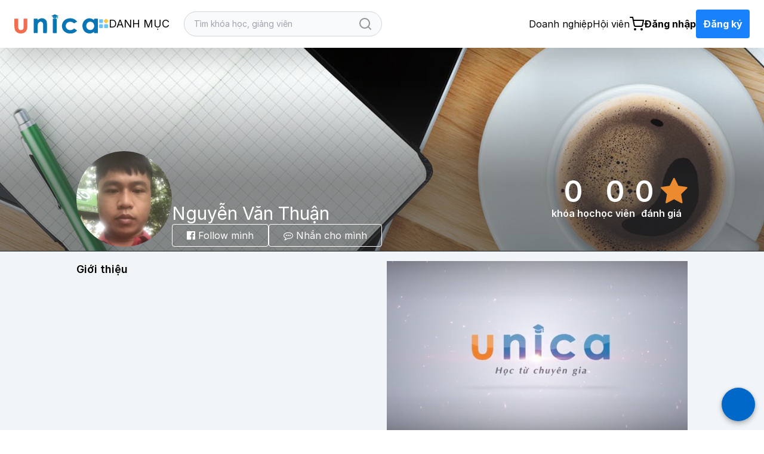

--- FILE ---
content_type: application/javascript; charset=utf-8
request_url: https://unica.vn/master/js/master.js?v=1768187742
body_size: 2643
content:
function addCart(model) {
    let course_id = $(model).attr('data-id');

    $.ajax({
        type: 'POST',
        url: '/cart/add',
        data: {
            'course_id': course_id,
        },
        beforeSend: function () {
            $(model).html(`<svg aria-hidden="true" role="status" class="inline w-4 h-4 me-3 text-white animate-spin" viewBox="0 0 100 101" fill="none" xmlns="http://www.w3.org/2000/svg">
                        <path d="M100 50.5908C100 78.2051 77.6142 100.591 50 100.591C22.3858 100.591 0 78.2051 0 50.5908C0 22.9766 22.3858 0.59082 50 0.59082C77.6142 0.59082 100 22.9766 100 50.5908ZM9.08144 50.5908C9.08144 73.1895 27.4013 91.5094 50 91.5094C72.5987 91.5094 90.9186 73.1895 90.9186 50.5908C90.9186 27.9921 72.5987 9.67226 50 9.67226C27.4013 9.67226 9.08144 27.9921 9.08144 50.5908Z" fill="#E5E7EB"/>
                        <path d="M93.9676 39.0409C96.393 38.4038 97.8624 35.9116 97.0079 33.5539C95.2932 28.8227 92.871 24.3692 89.8167 20.348C85.8452 15.1192 80.8826 10.7238 75.2124 7.41289C69.5422 4.10194 63.2754 1.94025 56.7698 1.05124C51.7666 0.367541 46.6976 0.446843 41.7345 1.27873C39.2613 1.69328 37.813 4.19778 38.4501 6.62326C39.0873 9.04874 41.5694 10.4717 44.0505 10.1071C47.8511 9.54855 51.7191 9.52689 55.5402 10.0491C60.8642 10.7766 65.9928 12.5457 70.6331 15.2552C75.2735 17.9648 79.3347 21.5619 82.5849 25.841C84.9175 28.9121 86.7997 32.2913 88.1811 35.8758C89.083 38.2158 91.5421 39.6781 93.9676 39.0409Z" fill="currentColor"/>
                        </svg>Đang xử lý`);
        },
        success: function (data) {
            let resData = data.data;
            // if (resData.redirect_link) {
            //     return authenticationModal.show();
            // }
            $(model).html("Đã thêm vào giỏ");
            $(model).attr('onclick', 'removeCart(this)');
            $('#quantity-cart').html(`<span class="absolute left-3.5 bottom-3.5 text-[10px] text-white font-bold rounded-full px-1.5 py-0.5 bg-[#1782FB]">${resData.count_items}</span>`);
            $("#cart-modal #item-img").attr({"src": `https://static.unica.vn/${resData.item_image}`});
            $("#cart-modal #item-name").html(resData.item_name);
            $("#cart-modal #item-teacher").html(resData.item_teacher);
            $("#cart-modal #buy_together").html(resData.buy_together);
            $("#cart-modal #buy_together_price_sale").html(resData.buy_together_info.price_sale.toLocaleString('vi-VN', {minimumFractionDigits: 0}));
            $("#cart-modal #buy_together_price").html(resData.buy_together_info.price.toLocaleString('vi-VN', {minimumFractionDigits: 0}));
            $("#cart-modal input[name=suggest_course_ids]").val(resData.buy_together_info.items);
            window.dataLayer.push({ecommerce: null});  // Clear the previous ecommerce object.
            window.dataLayer.push({
                event: "add_to_cart",
                ecommerce: {
                    items: resData.item
                }
            });
            if (typeof cartModal !== 'undefined' && cartModal) {
                cartModal.show();
            } else {
                window.location.reload();
            }
        }
    });
}

function removeCart(model) {
    Swal.fire({
        title: 'Bạn chắc chắn muốn bỏ khóa học này chứ?',
        icon: 'warning',
        showCancelButton: true,
        cancelButtonText: 'Đóng',
        confirmButtonColor: '#3085d6cc',
        cancelButtonColor: '#dd3333f2',
        confirmButtonText: 'Xóa khóa học'
    }).then((result) => {
        if (result.isConfirmed) {
            var id = $(model).attr('id');
            var price_sale = $(model).attr('price_sale');
            var discount = $(model).attr('discount') == undefined ? '0' : $(model).attr('discount');
            var type = 'course_id';
            $.ajax({
                type: 'POST',
                url: '/cart/remove',
                data: {
                    'id': id,
                },
                beforeSend: function () {
                    $(model).html(`<svg aria-hidden="true" role="status" class="inline w-4 h-4 me-3 text-white animate-spin" viewBox="0 0 100 101" fill="none" xmlns="http://www.w3.org/2000/svg">
                        <path d="M100 50.5908C100 78.2051 77.6142 100.591 50 100.591C22.3858 100.591 0 78.2051 0 50.5908C0 22.9766 22.3858 0.59082 50 0.59082C77.6142 0.59082 100 22.9766 100 50.5908ZM9.08144 50.5908C9.08144 73.1895 27.4013 91.5094 50 91.5094C72.5987 91.5094 90.9186 73.1895 90.9186 50.5908C90.9186 27.9921 72.5987 9.67226 50 9.67226C27.4013 9.67226 9.08144 27.9921 9.08144 50.5908Z" fill="#E5E7EB"/>
                        <path d="M93.9676 39.0409C96.393 38.4038 97.8624 35.9116 97.0079 33.5539C95.2932 28.8227 92.871 24.3692 89.8167 20.348C85.8452 15.1192 80.8826 10.7238 75.2124 7.41289C69.5422 4.10194 63.2754 1.94025 56.7698 1.05124C51.7666 0.367541 46.6976 0.446843 41.7345 1.27873C39.2613 1.69328 37.813 4.19778 38.4501 6.62326C39.0873 9.04874 41.5694 10.4717 44.0505 10.1071C47.8511 9.54855 51.7191 9.52689 55.5402 10.0491C60.8642 10.7766 65.9928 12.5457 70.6331 15.2552C75.2735 17.9648 79.3347 21.5619 82.5849 25.841C84.9175 28.9121 86.7997 32.2913 88.1811 35.8758C89.083 38.2158 91.5421 39.6781 93.9676 39.0409Z" fill="currentColor"/>
                        </svg>Đang xử lý`);
                },
                success: function (res) {
                    if (res.success) {
                        window.dataLayer.push({ecommerce: null});  // Clear the previous ecommerce object.
                        window.dataLayer.push({
                            event: "remove_from_cart",
                            ecommerce: {
                                items: []
                            }
                        });
                        location.reload();
                    }
                },
            });
        }
    })
}

function addMultipleCart(el, course_ids) {
    var originalHtml = el.html();

    $.ajax({
        type: 'POST',
        url: '/cart/add-multiple-cart',
        dataType: 'json',
        data: { course_ids: course_ids },

        beforeSend: function () {
            el.prop('disabled', true).html(
                '<svg aria-hidden="true" role="status" class="inline w-4 h-4 me-3 text-white animate-spin" ' +
                'viewBox="0 0 100 101" fill="none" xmlns="http://www.w3.org/2000/svg">' +
                '<path d="M100 50.5908C100 78.2051 77.6142 100.591 50 100.591C22.3858 100.591 0 78.2051 0 50.5908C0 22.9766 22.3858 0.59082 50 0.59082C77.6142 0.59082 100 22.9766 100 50.5908Z" fill="#E5E7EB"/>' +
                '<path d="M93.9676 39.0409C96.393 38.4038 97.8624 35.9116 97.0079 33.5539Z" fill="currentColor"/>' +
                '</svg>Đang xử lý'
            );
        },

        success: function (resData) {
            if (resData && resData.data && resData.data.redirect_link) {
                authenticationModal.show();
                el.prop('disabled', false).html(originalHtml).data('loading', false);
                return;
            }

            if (resData && resData.success) {
                if (typeof cartModal !== 'undefined') cartModal.hide();

                if (resData.data && resData.data.count_items !== undefined) {
                    $('#quantity-cart').html(
                        '<span class="absolute left-3.5 bottom-3.5 text-[10px] text-white font-bold rounded-full ' +
                        'px-1.5 py-0.5 bg-[#1782FB]">' + resData.data.count_items + '</span>'
                    );
                }

                el.html('Đã thêm vào giỏ hàng')
                    .removeClass('bg-[#E66B22] hover:bg-orange-600')
                    .addClass('bg-gray-300 cursor-not-allowed')
                    .prop('disabled', true)
                    .data('loading', false);

                $('.buy-together-checkbox').prop('checked', true).trigger('change');

                if (typeof Swal !== 'undefined') {
                    Swal.fire({ title: 'Đã thêm vào giỏ hàng!', icon: 'success' });
                }
            } else {
                el.prop('disabled', false).html(originalHtml).data('loading', false);
            }
        },

        error: function () {
            el.prop('disabled', false).html(originalHtml).data('loading', false);
            if (typeof Swal !== 'undefined') Swal.fire('Lỗi', 'Không thể thêm vào giỏ hàng', 'error');
        }
    });
}
$('.action-favourite').click(function () {
    let courseId = $(this).data('id');
    let heartIcon = $(this).find('i');
    $.ajax({
        type: 'POST',
        url: '/course_action/add_quan_tam',
        data: {
            'Course_id': courseId
        },
        success: function (result) {
            if (result.data.redirect_link) {
                return authenticationModal.show();
            }
            if (result.success) {
                if (result.data.Favorited == 1) {
                    heartIcon.addClass('fa-heart text-[#006CCB]').removeClass('fa-heart-o');
                } else {
                    heartIcon.removeClass('fa-heart text-[#006CCB]').addClass('fa-heart-o');
                }
            }
        }
    });
})

localStorage.setItem('color-theme', 'light');
